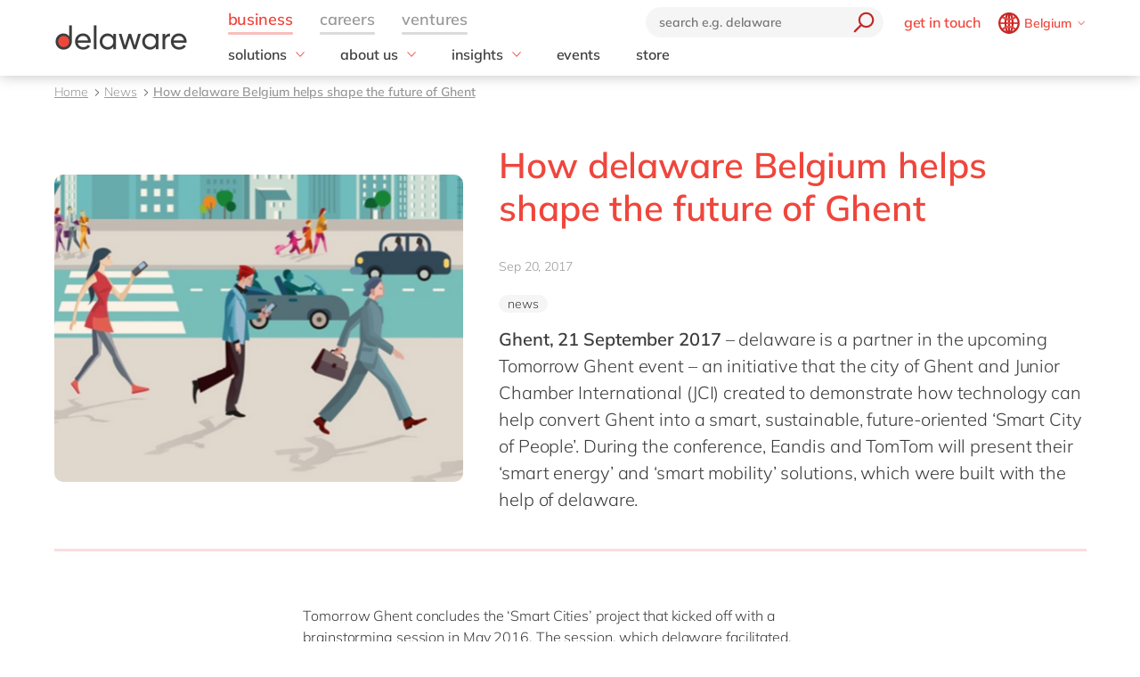

--- FILE ---
content_type: text/html; charset=utf-8
request_url: https://www.delaware.pro/en-be/news/how-delaware-belgium-helps-shape-the-future-of-ghent
body_size: 24423
content:


<!doctype html>
<html lang="en" style="--snb-breakpoint-switch-to-full-lister:0">
<head>
    <meta http-equiv="Content-Type" content="text/html; charset=UTF-8" />
    <meta name="viewport" content="width=device-width, initial-scale=1, maximum-scale=1.0" />
<title>delaware shapes Ghent&#x27;s smart city future - delaware Belgium</title>        <link rel="preload" href="/assets/fonts/Mulish-Bold.woff2" as="font" crossorigin>
        <link rel="preload" href="/assets/fonts/Mulish-Regular.woff2" as="font" crossorigin>
        <link rel="preload" href="/assets/fonts/Mulish-SemiBold.woff2" as="font" crossorigin>

        <link rel="preconnect dns-prefetch" href="https://www.googletagmanager.com">
    <script type="text/javascript">!function(T,l,y){var S=T.location,k="script",D="instrumentationKey",C="ingestionendpoint",I="disableExceptionTracking",E="ai.device.",b="toLowerCase",w="crossOrigin",N="POST",e="appInsightsSDK",t=y.name||"appInsights";(y.name||T[e])&&(T[e]=t);var n=T[t]||function(d){var g=!1,f=!1,m={initialize:!0,queue:[],sv:"5",version:2,config:d};function v(e,t){var n={},a="Browser";return n[E+"id"]=a[b](),n[E+"type"]=a,n["ai.operation.name"]=S&&S.pathname||"_unknown_",n["ai.internal.sdkVersion"]="javascript:snippet_"+(m.sv||m.version),{time:function(){var e=new Date;function t(e){var t=""+e;return 1===t.length&&(t="0"+t),t}return e.getUTCFullYear()+"-"+t(1+e.getUTCMonth())+"-"+t(e.getUTCDate())+"T"+t(e.getUTCHours())+":"+t(e.getUTCMinutes())+":"+t(e.getUTCSeconds())+"."+((e.getUTCMilliseconds()/1e3).toFixed(3)+"").slice(2,5)+"Z"}(),iKey:e,name:"Microsoft.ApplicationInsights."+e.replace(/-/g,"")+"."+t,sampleRate:100,tags:n,data:{baseData:{ver:2}}}}var h=d.url||y.src;if(h){function a(e){var t,n,a,i,r,o,s,c,u,p,l;g=!0,m.queue=[],f||(f=!0,t=h,s=function(){var e={},t=d.connectionString;if(t)for(var n=t.split(";"),a=0;a<n.length;a++){var i=n[a].split("=");2===i.length&&(e[i[0][b]()]=i[1])}if(!e[C]){var r=e.endpointsuffix,o=r?e.location:null;e[C]="https://"+(o?o+".":"")+"dc."+(r||"services.visualstudio.com")}return e}(),c=s[D]||d[D]||"",u=s[C],p=u?u+"/v2/track":d.endpointUrl,(l=[]).push((n="SDK LOAD Failure: Failed to load Application Insights SDK script (See stack for details)",a=t,i=p,(o=(r=v(c,"Exception")).data).baseType="ExceptionData",o.baseData.exceptions=[{typeName:"SDKLoadFailed",message:n.replace(/\./g,"-"),hasFullStack:!1,stack:n+"\nSnippet failed to load ["+a+"] -- Telemetry is disabled\nHelp Link: https://go.microsoft.com/fwlink/?linkid=2128109\nHost: "+(S&&S.pathname||"_unknown_")+"\nEndpoint: "+i,parsedStack:[]}],r)),l.push(function(e,t,n,a){var i=v(c,"Message"),r=i.data;r.baseType="MessageData";var o=r.baseData;return o.message='AI (Internal): 99 message:"'+("SDK LOAD Failure: Failed to load Application Insights SDK script (See stack for details) ("+n+")").replace(/\"/g,"")+'"',o.properties={endpoint:a},i}(0,0,t,p)),function(e,t){if(JSON){var n=T.fetch;if(n&&!y.useXhr)n(t,{method:N,body:JSON.stringify(e),mode:"cors"});else if(XMLHttpRequest){var a=new XMLHttpRequest;a.open(N,t),a.setRequestHeader("Content-type","application/json"),a.send(JSON.stringify(e))}}}(l,p))}function i(e,t){f||setTimeout(function(){!t&&m.core||a()},500)}var e=function(){var n=l.createElement(k);n.src=h;var e=y[w];return!e&&""!==e||"undefined"==n[w]||(n[w]=e),n.onload=i,n.onerror=a,n.onreadystatechange=function(e,t){"loaded"!==n.readyState&&"complete"!==n.readyState||i(0,t)},n}();y.ld<0?l.getElementsByTagName("head")[0].appendChild(e):setTimeout(function(){l.getElementsByTagName(k)[0].parentNode.appendChild(e)},y.ld||0)}try{m.cookie=l.cookie}catch(p){}function t(e){for(;e.length;)!function(t){m[t]=function(){var e=arguments;g||m.queue.push(function(){m[t].apply(m,e)})}}(e.pop())}var n="track",r="TrackPage",o="TrackEvent";t([n+"Event",n+"PageView",n+"Exception",n+"Trace",n+"DependencyData",n+"Metric",n+"PageViewPerformance","start"+r,"stop"+r,"start"+o,"stop"+o,"addTelemetryInitializer","setAuthenticatedUserContext","clearAuthenticatedUserContext","flush"]),m.SeverityLevel={Verbose:0,Information:1,Warning:2,Error:3,Critical:4};var s=(d.extensionConfig||{}).ApplicationInsightsAnalytics||{};if(!0!==d[I]&&!0!==s[I]){var c="onerror";t(["_"+c]);var u=T[c];T[c]=function(e,t,n,a,i){var r=u&&u(e,t,n,a,i);return!0!==r&&m["_"+c]({message:e,url:t,lineNumber:n,columnNumber:a,error:i}),r},d.autoExceptionInstrumented=!0}return m}(y.cfg);function a(){y.onInit&&y.onInit(n)}(T[t]=n).queue&&0===n.queue.length?(n.queue.push(a),n.trackPageView({})):a()}(window,document,{
src: "https://js.monitor.azure.com/scripts/b/ai.2.min.js", // The SDK URL Source
crossOrigin: "anonymous", 
cfg: { // Application Insights Configuration
    instrumentationKey: '03d6f54f-73f2-4aaa-8cdb-4939e66b7fda'
}});</script>
        <script>
            (function (w, d, s, l, i) {
                w[l] = w[l] || []; w[l].push({
                    'gtm.start':
                        new Date().getTime(), event: 'gtm.js'
                }); var f = d.getElementsByTagName(s)[0],
                    j = d.createElement(s), dl = l != 'dataLayer' ? '&l=' + l : ''; j.async = true; j.src =
                        'https://www.googletagmanager.com/gtm.js?id=' + i + dl; f.parentNode.insertBefore(j, f);
            })(window, document, 'script', 'dataLayer', 'GTM-WD45M94');
        </script>
    <link href="/assets/css/delaware.min.css?v=AlXvzeAsoRUadW0gjamUiyZUOzjhiRM4y1X8XBBK91I" rel="stylesheet" type="text/css" />
    <script defer src="/js/dlwpro/dlwpro/basic.js?v=AC-Hd-W53kwLMwR7mlPcvwdNs4gHj71r08QxP2CtC04"></script>
    <script defer src="/bundles/scripts/delaware-l.min.js?v=sLCLcdwMsi3qf0zqLQ1WgKIyHzFaBj7XZTVdh9fWmrY"></script>
    <script defer src="/en-us/resources.js"></script>


    <script defer src="/bundles/scripts/site.min.js?v=nQb68jktYTwkU7T_0sorZppa5nkOIeNWw8mcOfxoRfs"></script>
    <script defer src="/assets/js/delaware-webcomponents.js?v=jIvOrqN8HwtYm8UIIUhIr_rg-YRvXdrFGJYNsXVmvps"></script>

    
    <meta content="delaware partners with Ghent to develop smart city solutions, enhancing sustainability and innovation for a future-oriented urban environment." name="description" />
<meta content="delaware, Ghent, smart city, sustainability, innovation, urban development, digital transformation, Belgium, smart energy, smart mobility" name="keywords" />    
    <meta content="How delaware Belgium helps shape the future of Ghent" property="og:title" />
    <meta content="delaware is a partner in the upcoming Tomorrow Ghent event &#x2013; an initiative that the city of Ghent and Junior Chamber International (JCI) created to demonstrate how technology can help convert Ghent into a smart, sustainable, future-oriented &#x2018;Smart City of People&#x2019;." property="og:description" />
    <meta content="https://www.delaware.pro/en-be/news/how-delaware-belgium-helps-shape-the-future-of-ghe" property="og:url" />
    <meta content="https://www.delaware.pro/getattachment/fcc86c68-0e11-4d8c-bc77-86c7056d676a/JCI-Smart-Cities_720x360.jpg" property="og:image" />
    <link rel='canonical' href='https://www.delaware.pro/en-be/news/how-delaware-belgium-helps-shape-the-future-of-ghe' /><link rel='alternate' hreflang='x-default' href='https://www.delaware.pro/en-be/news/how-delaware-belgium-helps-shape-the-future-of-ghe' /><link rel='alternate' hreflang='en-be' href='https://www.delaware.pro/en-be/news/how-delaware-belgium-helps-shape-the-future-of-ghe' />
    <link rel="apple-touch-icon" sizes="57x57" href="/assets/favicons/apple-icon-57x57.png">
    <link rel="apple-touch-icon" sizes="60x60" href="/assets/favicons/apple-icon-60x60.png">
    <link rel="apple-touch-icon" sizes="72x72" href="/assets/favicons/apple-icon-72x72.png">
    <link rel="apple-touch-icon" sizes="76x76" href="/assets/favicons/apple-icon-76x76.png">
    <link rel="apple-touch-icon" sizes="114x114" href="/assets/favicons/apple-icon-114x114.png">
    <link rel="apple-touch-icon" sizes="120x120" href="/assets/favicons/apple-icon-120x120.png">
    <link rel="apple-touch-icon" sizes="144x144" href="/assets/favicons/apple-icon-144x144.png">
    <link rel="apple-touch-icon" sizes="152x152" href="/assets/favicons/apple-icon-152x152.png">
    <link rel="apple-touch-icon" sizes="180x180" href="/assets/favicons/apple-touch-icon.png">
    <link rel="icon" type="image/png" sizes="192x192" href="/assets/favicons/android-icon-192x192.png">
    <link rel="icon" type="image/png" sizes="32x32" href="/assets/favicons/favicon-32x32.png">
    <link rel="icon" type="image/png" sizes="96x96" href="/assets/favicons/favicon-96x96.png">
    <link rel="icon" type="image/png" sizes="16x16" href="/assets/favicons/favicon-16x16.png">
    <link rel="manifest" href="/assets/favicons/manifest.json">
    <link rel="mask-icon" href="/assets/favicons/safari-pinned-tab.svg" color="#5bbad5">
    <meta name="msapplication-TileColor" content="#da532c">
    <meta name="msapplication-TileImage" content="/assets/favicons/ms-icon-144x144.png">
    <meta name="theme-color" content="#FFFFFF">
    <meta content="kln5-ZTZGSvyES7S4Fgosi_Q_cE0lXpykjWpU8IhnVk" name="google-site-verification" />
    
    <script type="text/javascript" src="/Kentico.Resource/WebAnalytics/Logger.js?Culture=en-US&amp;HttpStatus=200&amp;Value=0" async></script>
    <script type="text/javascript" src="/Kentico.Resource/ABTest/KenticoABTestLogger/en-US/ConversionLogger.js" async></script>
</head>
<body class="t-blogtheme" data-edit="False">
    <div style="overflow: hidden; height:0;" aria-hidden="true">
        <svg class="c-clippath">
            <clipPath id="media-border" clipPathUnits="objectBoundingBox">
                <path d="M0,1 C0,0.737,0.053,0.483,0.147,0.295 C0.241,0.108,0.368,0.002,0.5,0.002 C0.633,0.002,0.76,0.108,0.854,0.295 C0.948,0.483,1,0.737,1,1 L0.925,1 C0.925,0.777,0.881,0.561,0.801,0.401 C0.721,0.242,0.613,0.152,0.5,0.152 C0.388,0.152,0.28,0.242,0.2,0.401 C0.12,0.561,0.075,0.777,0.075,1 L0,1">
                </path>
            </clipPath>
        </svg>
    </div>
    


<!-- Begin _Navigation -->
<div class="c-header-wrapper" data-ktc-search-exclude data-nosnippet="data-nosnippet">
    <header class="c-header js-header" data-component-class="Header" role="banner">
        <div class="c-header__wrapper">
            <nav class="c-nav-primary" aria-label="primary-navigation" role="navigation">


                <div class="c-nav-primary-heading">
                    <div class="c-header-logo">
                        <a class="c-header-logo__link" href="/en-be" aria-label="Delaware">
                                
<picture class="c-media__picture ">
                <source width="150" height="50" srcset="/r-images/delaware-logo/delaware-logo.svg?mode=autocrop&amp;w=150&amp;h=50&amp;attachmenthistoryguid=3a1e5da6-dc5c-4765-9f9e-148513b69803&amp;v=&amp;c=ebe46d380acb8e8757d31b1dea70de49b44801a896435d25c337e5d06cd5dc90" />
                <source width="150" height="50" srcset="/r-images/delaware-logo/delaware-logo.svg?mode=autocrop&amp;w=150&amp;h=50&amp;attachmenthistoryguid=3a1e5da6-dc5c-4765-9f9e-148513b69803&amp;v=&amp;c=ebe46d380acb8e8757d31b1dea70de49b44801a896435d25c337e5d06cd5dc90" />
                <source width="150" height="50" srcset="/r-images/delaware-logo/delaware-logo.svg?mode=autocrop&amp;w=150&amp;h=50&amp;attachmenthistoryguid=3a1e5da6-dc5c-4765-9f9e-148513b69803&amp;v=&amp;c=ebe46d380acb8e8757d31b1dea70de49b44801a896435d25c337e5d06cd5dc90" />
        <img src="/r-images/delaware-logo/delaware-logo.svg?mode=autocrop&amp;w=150&amp;h=50&amp;attachmenthistoryguid=3a1e5da6-dc5c-4765-9f9e-148513b69803&amp;v=&amp;c=ebe46d380acb8e8757d31b1dea70de49b44801a896435d25c337e5d06cd5dc90" alt="" height="50" width="150" class="o-fit" loading="eager" fetchpriority="high" />
</picture>




                        </a>
                    </div>

                    <div class="c-nav-secondary-wrapper">
                        <div class="c-nav-secondary">
                            <form class="c-search-field js-search">
                                <div class="c-search-field__wrapper js-search__field">
                                    <input type="text" id="txtBoxGlobalSearch" placeholder="search e.g. delaware" class="c-search-field__input" onkeypress="searchEnter(event);">
                                    <button type="button" class="c-btn c-btn--icon c-search-field__trigger js-search__trigger" aria-label="search" onclick="redirectToSearch()">
                                        <span class="c-btn__icon">

                                            <svg class="c-svg " width="24" height="24" focusable="false">
                                                <use xlink:href="/assets/svg/svg-symbols.svg#icon-search">
                                                </use>
                                            </svg>

                                        </span>
                                    </button>
                                </div>

                                <button type="button" class="c-btn c-btn--icon c-search-field__close js-search__trigger-close" aria-label="close">
                                    <span class="c-btn__icon">

                                        <svg class="c-svg " width="22" height="22" focusable="false">
                                            <use xlink:href="/assets/svg/svg-symbols.svg#icon-close">
                                            </use>
                                        </svg>

                                    </span>
                                </button>
                            </form>


                            <ul class="c-nav-secondary-list ">

                                    <li class="c-nav-secondary-list__item u-hide-until-large">
                                        <a href="/en-be/get-in-touch" class="c-nav-secondary-list__link">get in touch</a>
                                    </li>
                                <li class="c-nav-secondary-list__item">


                                    <div class="c-lang js-lang is-collapsed">
                                        <button class="c-btn c-lang__trigger js-lang__trigger" type="button" aria-expanded="true" aria-labelledby="lang"
                                                aria-controls="lang">
                                            <svg class="c-svg c-btn__icon c-lang__globe" width="24"
                                                 height="24" role="img" aria-labelledby="icon-globe" focusable="false">
                                                <title id="icon-globe">icon globe</title>
                                                <use xlink:href="/assets/svg/svg-symbols.svg#icon-globe">
                                                </use>
                                            </svg>
                                            <span class="u-hide-until-large c-lang__current-lang">Belgium</span>


                                            <svg class="c-svg c-btn__icon o-collapse__icon c-lang__chevron" width="12"
                                                 height="12" role="img" aria-labelledby="chevron-down" focusable="false">
                                                <title id="chevron-down">icon globe</title>
                                                <use xlink:href="/assets/svg/svg-symbols.svg#chevron-down">
                                                </use>
                                            </svg>

                                        </button>

                                        <ul class="c-lang-list js-lang__panel" id="lang">

                                                

<!-- Begin _NavigationCountryLanguageItem -->
<li class="c-lang-list__item">
    <div class="c-lang-list__country is-active">
        <span class="c-lang-list__country-link-wrapper">
                <a href="https://www.delaware.pro/en-be/news/how-delaware-belgium-helps-shape-the-future-of-ghe" class="c-lang-list__country-link">
                    Belgium
                </a>

        </span>
        <span class="c-lag-list__country-langs">
                <a href="https://www.delaware.pro/en-be/news/how-delaware-belgium-helps-shape-the-future-of-ghe" class="c-lang-list__lang is-active">
                    en
                </a>
                <a href="https://www.delaware.pro/fr-be/news" class="c-lang-list__lang ">
                    fr
                </a>
        </span>
    </div>
</li>


<!-- End _NavigationCountryLanguageItem -->

                                                

<!-- Begin _NavigationCountryLanguageItem -->
<li class="c-lang-list__item">
    <div class="c-lang-list__country ">
        <span class="c-lang-list__country-link-wrapper">
                <a href="https://www.delaware.pro/pt-br" class="c-lang-list__country-link">
                    Brazil
                </a>

        </span>
        <span class="c-lag-list__country-langs">
                <a href="https://www.delaware.pro/pt-br" class="c-lang-list__lang ">
                    pt
                </a>
        </span>
    </div>
</li>


<!-- End _NavigationCountryLanguageItem -->

                                                

<!-- Begin _NavigationCountryLanguageItem -->
<li class="c-lang-list__item">
    <div class="c-lang-list__country ">
        <span class="c-lang-list__country-link-wrapper">
                <a href="https://www.delaware.cn/zh-cn" class="c-lang-list__country-link">
                    China
                </a>

        </span>
        <span class="c-lag-list__country-langs">
                <a href="https://www.delaware.cn/zh-cn" class="c-lang-list__lang ">
                    zh
                </a>
                <a href="https://www.delaware.cn/en-cn" class="c-lang-list__lang ">
                    en
                </a>
        </span>
    </div>
</li>


<!-- End _NavigationCountryLanguageItem -->

                                                

<!-- Begin _NavigationCountryLanguageItem -->
<li class="c-lang-list__item">
    <div class="c-lang-list__country ">
        <span class="c-lang-list__country-link-wrapper">
                <a href="https://www.delaware.pro/fr-fr/news" class="c-lang-list__country-link">
                    France
                </a>

        </span>
        <span class="c-lag-list__country-langs">
                <a href="https://www.delaware.pro/fr-fr/news" class="c-lang-list__lang ">
                    fr
                </a>
        </span>
    </div>
</li>


<!-- End _NavigationCountryLanguageItem -->

                                                

<!-- Begin _NavigationCountryLanguageItem -->
<li class="c-lang-list__item">
    <div class="c-lang-list__country ">
        <span class="c-lang-list__country-link-wrapper">
                <a href="https://www.delaware.pro/de-de/news" class="c-lang-list__country-link">
                    Germany
                </a>

        </span>
        <span class="c-lag-list__country-langs">
                <a href="https://www.delaware.pro/de-de/news" class="c-lang-list__lang ">
                    de
                </a>
                <a href="https://www.delaware.pro/en-de/news" class="c-lang-list__lang ">
                    en
                </a>
        </span>
    </div>
</li>


<!-- End _NavigationCountryLanguageItem -->

                                                

<!-- Begin _NavigationCountryLanguageItem -->
<li class="c-lang-list__item">
    <div class="c-lang-list__country ">
        <span class="c-lang-list__country-link-wrapper">
                <a href="https://www.delaware.pro/hu-hu/news" class="c-lang-list__country-link">
                    Hungary
                </a>

        </span>
        <span class="c-lag-list__country-langs">
                <a href="https://www.delaware.pro/hu-hu/news" class="c-lang-list__lang ">
                    hu
                </a>
                <a href="https://www.delaware.pro/en-hu/news" class="c-lang-list__lang ">
                    en
                </a>
        </span>
    </div>
</li>


<!-- End _NavigationCountryLanguageItem -->

                                                

<!-- Begin _NavigationCountryLanguageItem -->
<li class="c-lang-list__item">
    <div class="c-lang-list__country ">
        <span class="c-lang-list__country-link-wrapper">
                <a href="https://www.delaware.pro/en-in/news" class="c-lang-list__country-link">
                    India
                </a>

        </span>
        <span class="c-lag-list__country-langs">
                <a href="https://www.delaware.pro/en-in/news" class="c-lang-list__lang ">
                    en
                </a>
        </span>
    </div>
</li>


<!-- End _NavigationCountryLanguageItem -->

                                                

<!-- Begin _NavigationCountryLanguageItem -->
<li class="c-lang-list__item">
    <div class="c-lang-list__country ">
        <span class="c-lang-list__country-link-wrapper">
                <a href="https://www.delaware.pro/en-lu/news" class="c-lang-list__country-link">
                    Luxembourg
                </a>

        </span>
        <span class="c-lag-list__country-langs">
                <a href="https://www.delaware.pro/en-lu/news" class="c-lang-list__lang ">
                    en
                </a>
        </span>
    </div>
</li>


<!-- End _NavigationCountryLanguageItem -->

                                                

<!-- Begin _NavigationCountryLanguageItem -->
<li class="c-lang-list__item">
    <div class="c-lang-list__country ">
        <span class="c-lang-list__country-link-wrapper">
                <a href="https://www.delaware.pro/en-my/news" class="c-lang-list__country-link">
                    Malaysia
                </a>

        </span>
        <span class="c-lag-list__country-langs">
                <a href="https://www.delaware.pro/en-my/news" class="c-lang-list__lang ">
                    en
                </a>
        </span>
    </div>
</li>


<!-- End _NavigationCountryLanguageItem -->

                                                

<!-- Begin _NavigationCountryLanguageItem -->
<li class="c-lang-list__item">
    <div class="c-lang-list__country ">
        <span class="c-lang-list__country-link-wrapper">
                <a href="https://www.delaware.pro/en-ma/news" class="c-lang-list__country-link">
                    Morocco
                </a>

        </span>
        <span class="c-lag-list__country-langs">
                <a href="https://www.delaware.pro/en-ma/news" class="c-lang-list__lang ">
                    en
                </a>
                <a href="https://www.delaware.pro/fr-ma/news" class="c-lang-list__lang ">
                    fr
                </a>
        </span>
    </div>
</li>


<!-- End _NavigationCountryLanguageItem -->

                                                

<!-- Begin _NavigationCountryLanguageItem -->
<li class="c-lang-list__item">
    <div class="c-lang-list__country ">
        <span class="c-lang-list__country-link-wrapper">
                <a href="https://www.delaware.pro/nl-nl/news" class="c-lang-list__country-link">
                    Netherlands
                </a>

        </span>
        <span class="c-lag-list__country-langs">
                <a href="https://www.delaware.pro/nl-nl/news" class="c-lang-list__lang ">
                    nl
                </a>
                <a href="https://www.delaware.pro/en-nl/news" class="c-lang-list__lang ">
                    en
                </a>
        </span>
    </div>
</li>


<!-- End _NavigationCountryLanguageItem -->

                                                

<!-- Begin _NavigationCountryLanguageItem -->
<li class="c-lang-list__item">
    <div class="c-lang-list__country ">
        <span class="c-lang-list__country-link-wrapper">
                <a href="https://www.delaware.pro/en-ph/news" class="c-lang-list__country-link">
                    Philippines
                </a>

        </span>
        <span class="c-lag-list__country-langs">
                <a href="https://www.delaware.pro/en-ph/news" class="c-lang-list__lang ">
                    en
                </a>
        </span>
    </div>
</li>


<!-- End _NavigationCountryLanguageItem -->

                                                

<!-- Begin _NavigationCountryLanguageItem -->
<li class="c-lang-list__item">
    <div class="c-lang-list__country ">
        <span class="c-lang-list__country-link-wrapper">
                <a href="https://www.delaware.pro/en-sg/news" class="c-lang-list__country-link">
                    Singapore
                </a>

        </span>
        <span class="c-lag-list__country-langs">
                <a href="https://www.delaware.pro/en-sg/news" class="c-lang-list__lang ">
                    en
                </a>
        </span>
    </div>
</li>


<!-- End _NavigationCountryLanguageItem -->

                                                

<!-- Begin _NavigationCountryLanguageItem -->
<li class="c-lang-list__item">
    <div class="c-lang-list__country ">
        <span class="c-lang-list__country-link-wrapper">
                <a href="https://www.delaware.pro/en-ch/news" class="c-lang-list__country-link">
                    Switzerland
                </a>

        </span>
        <span class="c-lag-list__country-langs">
                <a href="https://www.delaware.pro/en-ch/news" class="c-lang-list__lang ">
                    en
                </a>
        </span>
    </div>
</li>


<!-- End _NavigationCountryLanguageItem -->

                                                

<!-- Begin _NavigationCountryLanguageItem -->
<li class="c-lang-list__item">
    <div class="c-lang-list__country ">
        <span class="c-lang-list__country-link-wrapper">
                <a href="https://www.delaware.co.uk/en-gb/news" class="c-lang-list__country-link">
                    UK &amp; Ireland
                </a>

        </span>
        <span class="c-lag-list__country-langs">
                <a href="https://www.delaware.co.uk/en-gb/news" class="c-lang-list__lang ">
                    en
                </a>
        </span>
    </div>
</li>


<!-- End _NavigationCountryLanguageItem -->

                                                

<!-- Begin _NavigationCountryLanguageItem -->
<li class="c-lang-list__item">
    <div class="c-lang-list__country ">
        <span class="c-lang-list__country-link-wrapper">
                <a href="https://www.delawareconsulting.com/en-us/news" class="c-lang-list__country-link">
                    USA &amp; Canada
                </a>

        </span>
        <span class="c-lag-list__country-langs">
                <a href="https://www.delawareconsulting.com/en-us/news" class="c-lang-list__lang ">
                    en
                </a>
        </span>
    </div>
</li>


<!-- End _NavigationCountryLanguageItem -->



                                        </ul>
                                    </div>



                                </li>
                            </ul>
                        </div>
                    </div>


                    <div class="c-hamburger u-hide-large">
                        <button type="button" class="c-hamburger__trigger c-btn c-btn--icon js-header-menu__trigger " aria-label="Menu">
                            <span class="c-hamburger__line-wrapper">
                                <span class="c-hamburger__line"></span>
                                <span class="c-hamburger__line"></span>
                                <span class="c-hamburger__line"></span>
                            </span>
                        </button>
                    </div>
                </div>


                <div class="c-nav-primary__list-wrapper js-header-menu">
                    <ul class="c-nav-primary__list-top" id="headerNav">
                            <li class="c-nav-primary-item-top o-collapse o-collapse--until@large js-collapse js-nav-primary-item-top is-visible" aria-expanded="true">
                                    <a id="header-title-business" href="/en-be" type="button" class="c-nav-primary-item-top__link o-collapse__trigger js-collapse__trigger js-nav-primary-item-top__trigger" aria-expanded="true" data-desktop="business" aria-controls="header-business" data-parent="#headerNav">
                                        <span class="c-nav-primary-item-top__text">
                                            business
                                        </span>
                                    </a>


                                <ul class="c-nav-primary__list o-collapse__panel js-collapse__panel" aria-hidden="false" id="header-business">

                                            <li class="c-nav-primary-item c-nav-primary-item--has-doormat o-collapse o-collapse--until@large is-collapsed js-collapse js-nav-primary-item-has-doormat" aria-expanded="true">
                                                <div class="c-btn c-nav-primary-item__link o-collapse__trigger js-collapse__trigger"  aria-expanded="false" aria-controls="header-solutions" data-parent="#header-business">
                                                    <svg class="c-svg c-nav-primary-item__back" width="15" height="15" focusable="false">
                                                        <use xlink:href="/assets/svg/svg-symbols.svg#icon-forward">
                                                        </use>
                                                    </svg>

                                                    <span class="c-nav-primary-item__text" id="header-title-solutions">
                                                        solutions
                                                    </span>

                                                    <span class="c-nav-primary-item__icon" id="header-icon-solutions">
                                                        <svg class="c-svg " width="15" height="15" focusable="false">
                                                            <use xlink:href="/assets/svg/svg-symbols.svg#chevron-down">
                                                            </use>
                                                        </svg>
                                                    </span>
                                                </div>

                                                <div class="c-nav-primary__doormat o-collapse__panel js-collapse__panel" aria-hidden="true" id="header-solutions" aria-labelledby="header-title-solutions">
                                                    <div class="c-doormat ">

                                                                <div class="c-doormat__col o-collapse o-collapse--until@large is-collapsed js-collapse" aria-expanded="true">

                                                                    <div class="c-doormat__title h6 o-collapse__trigger js-collapse__trigger" tabindex="-1" role="button" aria-expanded="false" data-parent="#header-solutions">
                                                                        <span class="c-doormat__title-text">
                                                                            <span class="u-hide-large" id="header-doormat-title-fieldofexpertise">field of expertise</span>
                                                                            <span class="u-hide-until-large">field of expertise</span>
                                                                        </span>
                                                                        <svg class="c-svg u-hide-large" width="15" height="15" focusable="false">
                                                                            <use xlink:href="/assets/svg/svg-symbols.svg#icon-plus">
                                                                            </use>
                                                                        </svg>
                                                                    </div>

                                                                        <ul class="c-doormat-list o-collapse__panel js-collapse__panel" aria-hidden="true" id="header-doormat-fieldofexpertise" aria-labelledby="header-doormat-title-fieldofexpertise">

                                                                                <li class="c-doormat-list__item"><a href="/en-be/solutions/customer-experience" class="c-doormat-list__link">Customer experience</a></li>
                                                                                <li class="c-doormat-list__item"><a href="/en-be/solutions/employee-experience" class="c-doormat-list__link">Employee experience</a></li>
                                                                                <li class="c-doormat-list__item"><a href="/en-be/solutions/finance" class="c-doormat-list__link">Finance</a></li>
                                                                                <li class="c-doormat-list__item"><a href="/en-be/solutions/it" class="c-doormat-list__link">IT</a></li>
                                                                                <li class="c-doormat-list__item"><a href="/en-be/solutions/operations" class="c-doormat-list__link">Operations</a></li>
                                                                        </ul>

                                                                </div>
                                                                <div class="c-doormat__col o-collapse o-collapse--until@large is-collapsed js-collapse" aria-expanded="true">

                                                                    <div class="c-doormat__title h6 o-collapse__trigger js-collapse__trigger" tabindex="-1" role="button" aria-expanded="false" data-parent="#header-solutions">
                                                                        <span class="c-doormat__title-text">
                                                                            <span class="u-hide-large" id="header-doormat-title-industry">industry</span>
                                                                            <span class="u-hide-until-large">industry</span>
                                                                        </span>
                                                                        <svg class="c-svg u-hide-large" width="15" height="15" focusable="false">
                                                                            <use xlink:href="/assets/svg/svg-symbols.svg#icon-plus">
                                                                            </use>
                                                                        </svg>
                                                                    </div>

                                                                        <ul class="c-doormat-list o-collapse__panel js-collapse__panel" aria-hidden="true" id="header-doormat-industry" aria-labelledby="header-doormat-title-industry">

                                                                                <li class="c-doormat-list__item"><a href="https://www.delaware.pro/en-be/solutions/aerospace-defense-solutions" class="c-doormat-list__link">Aerospace &amp; defense</a></li>
                                                                                <li class="c-doormat-list__item"><a href="/en-be/solutions/automotive" class="c-doormat-list__link">Automotive</a></li>
                                                                                <li class="c-doormat-list__item"><a href="/en-be/solutions/harnessing-the-chemistry-of-digital-transformation" class="c-doormat-list__link">Chemicals</a></li>
                                                                                <li class="c-doormat-list__item"><a href="/en-be/solutions/discrete-manufacturing" class="c-doormat-list__link">Discrete manufacturing</a></li>
                                                                                <li class="c-doormat-list__item"><a href="/en-be/solutions/education-universities-colleges" class="c-doormat-list__link">Education</a></li>
                                                                                <li class="c-doormat-list__item"><a href="/en-be/solutions/energy" class="c-doormat-list__link">Energy</a></li>
                                                                                <li class="c-doormat-list__item"><a href="/en-be/solutions/engineering-projects" class="c-doormat-list__link">Engineering &amp; projects</a></li>
                                                                                <li class="c-doormat-list__item"><a href="/en-be/solutions/food" class="c-doormat-list__link">Food</a></li>
                                                                                <li class="c-doormat-list__item"><a href="/en-be/solutions/government-and-public-services" class="c-doormat-list__link">Government &amp; public sector</a></li>
                                                                                <li class="c-doormat-list__item"><a href="/en-be/solutions/healthcare" class="c-doormat-list__link">Healthcare</a></li>
                                                                                <li class="c-doormat-list__item"><a href="/en-be/solutions/life-science" class="c-doormat-list__link">Life Science</a></li>
                                                                                <li class="c-doormat-list__item"><a href="/en-be/solutions/mill" class="c-doormat-list__link">Mill</a></li>
                                                                                <li class="c-doormat-list__item"><a href="/en-be/solutions/professional-services" class="c-doormat-list__link">Professional services</a></li>
                                                                                <li class="c-doormat-list__item"><a href="/en-be/solutions/renewable-energy" class="c-doormat-list__link">Renewable energy</a></li>
                                                                                <li class="c-doormat-list__item"><a href="/en-be/solutions/retail-and-consumer-markets" class="c-doormat-list__link">Retail</a></li>
                                                                                <li class="c-doormat-list__item"><a href="/en-be/solutions/utilities" class="c-doormat-list__link">Utilities</a></li>
                                                                                <li class="c-doormat-list__item"><a href="/en-be/solutions/wholesale" class="c-doormat-list__link">Wholesale</a></li>
                                                                        </ul>
                                                                            <a href="/en-be/solutions/all-industries" class="c-btn c-doormat__more">all industries</a>

                                                                </div>
                                                                <div class="c-doormat__col o-collapse o-collapse--until@large is-collapsed js-collapse" aria-expanded="true">

                                                                    <div class="c-doormat__title h6 o-collapse__trigger js-collapse__trigger" tabindex="-1" role="button" aria-expanded="false" data-parent="#header-solutions">
                                                                        <span class="c-doormat__title-text">
                                                                            <span class="u-hide-large" id="header-doormat-title-technology">technology</span>
                                                                            <span class="u-hide-until-large">technology</span>
                                                                        </span>
                                                                        <svg class="c-svg u-hide-large" width="15" height="15" focusable="false">
                                                                            <use xlink:href="/assets/svg/svg-symbols.svg#icon-plus">
                                                                            </use>
                                                                        </svg>
                                                                    </div>

                                                                        <ul class="c-doormat-list o-collapse__panel js-collapse__panel" aria-hidden="true" id="header-doormat-technology" aria-labelledby="header-doormat-title-technology">

                                                                                <li class="c-doormat-list__item"><a href="/en-be/solutions/amazon-web-services-aws" class="c-doormat-list__link">Amazon Web Services (AWS)</a></li>
                                                                                <li class="c-doormat-list__item"><a href="https://www.delaware.pro/en-be/solutions/databricks" class="c-doormat-list__link">Databricks</a></li>
                                                                                <li class="c-doormat-list__item"><a href="/en-be/solutions/hubspot" class="c-doormat-list__link">HubSpot</a></li>
                                                                                <li class="c-doormat-list__item"><a href="/en-be/solutions/microsoft" class="c-doormat-list__link">Microsoft</a></li>
                                                                                <li class="c-doormat-list__item"><a href="/en-be/solutions/microsoft/microsoft-azure" class="c-doormat-list__link">Microsoft Azure</a></li>
                                                                                <li class="c-doormat-list__item"><a href="/en-be/solutions/microsoft/microsoft-copilot" class="c-doormat-list__link">Microsoft Copilot</a></li>
                                                                                <li class="c-doormat-list__item"><a href="/en-be/solutions/microsoft/microsoft-dynamics-365" class="c-doormat-list__link">Microsoft Dynamics 365</a></li>
                                                                                <li class="c-doormat-list__item"><a href="/en-be/solutions/microsoft/microsoft-dynamics-365-business-central" class="c-doormat-list__link">Microsoft Business Central</a></li>
                                                                                <li class="c-doormat-list__item"><a href="/en-be/solutions/opentext" class="c-doormat-list__link">OpenText</a></li>
                                                                                <li class="c-doormat-list__item"><a href="/en-be/solutions/salesforce" class="c-doormat-list__link">Salesforce</a></li>
                                                                                <li class="c-doormat-list__item"><a href="/en-be/solutions/sap" class="c-doormat-list__link">SAP</a></li>
                                                                                <li class="c-doormat-list__item"><a href="/en-be/solutions/sap/sap-cx" class="c-doormat-list__link">SAP CX</a></li>
                                                                                <li class="c-doormat-list__item"><a href="/en-be/solutions/sap/sap-s4hana" class="c-doormat-list__link">SAP S/4HANA</a></li>
                                                                                <li class="c-doormat-list__item"><a href="/en-be/solutions/sap-successfactors" class="c-doormat-list__link">SuccessFactors</a></li>
                                                                        </ul>
                                                                            <a href="/en-be/solutions/our-vendors" class="c-btn c-doormat__more">all technology partners</a>

                                                                </div>
                                                                <div class="c-doormat__col o-collapse o-collapse--until@large is-collapsed js-collapse" aria-expanded="true">

                                                                    <div class="c-doormat__title h6 o-collapse__trigger js-collapse__trigger" tabindex="-1" role="button" aria-expanded="false" data-parent="#header-solutions">
                                                                        <span class="c-doormat__title-text">
                                                                            <span class="u-hide-large" id="header-doormat-title-trending">trending</span>
                                                                            <span class="u-hide-until-large">trending</span>
                                                                        </span>
                                                                        <svg class="c-svg u-hide-large" width="15" height="15" focusable="false">
                                                                            <use xlink:href="/assets/svg/svg-symbols.svg#icon-plus">
                                                                            </use>
                                                                        </svg>
                                                                    </div>

                                                                        <ul class="c-doormat-list o-collapse__panel js-collapse__panel" aria-hidden="true" id="header-doormat-trending" aria-labelledby="header-doormat-title-trending">

                                                                                <li class="c-doormat-list__item"><a href="/en-be/solutions/artificial-intelligence" class="c-doormat-list__link">AI</a></li>
                                                                                <li class="c-doormat-list__item"><a href="/en-be/solutions/change-management" class="c-doormat-list__link">Change Management</a></li>
                                                                                <li class="c-doormat-list__item"><a href="/en-be/solutions/it/cyber-security-protect-your-data" class="c-doormat-list__link">Cybersecurity</a></li>
                                                                                <li class="c-doormat-list__item"><a href="/en-be/solutions/it/data-and-analytics" class="c-doormat-list__link">Data &amp; Analytics</a></li>
                                                                                <li class="c-doormat-list__item"><a href="https://www.delaware.pro/en-be/solutions/employee-experience/employee-experience-solutions/digital-workplace" class="c-doormat-list__link">Digital Workplace</a></li>
                                                                                <li class="c-doormat-list__item"><a href="https://www.delaware.pro/en-be/solutions/finance/compliant-e-invoicing-with-peppol" class="c-doormat-list__link">E-invoicing with Peppol</a></li>
                                                                                <li class="c-doormat-list__item"><a href="/en-be/solutions/eudr-compliance" class="c-doormat-list__link">EUDR compliance</a></li>
                                                                                <li class="c-doormat-list__item"><a href="/en-be/solutions/extended-reality-xr-the-future-of-interaction" class="c-doormat-list__link">Extended Reality (XR)</a></li>
                                                                                <li class="c-doormat-list__item"><a href="/en-be/solutions/generative-ai-genai" class="c-doormat-list__link">Generative AI (GenAI)</a></li>
                                                                                <li class="c-doormat-list__item"><a href="/en-be/solutions/industry-4-0" class="c-doormat-list__link">Industry 4.0</a></li>
                                                                                <li class="c-doormat-list__item"><a href="/en-be/solutions/low-code-rapid-application-development" class="c-doormat-list__link">Low-Code</a></li>
                                                                                <li class="c-doormat-list__item"><a href="/en-be/solutions/sustainability" class="c-doormat-list__link">Sustainability</a></li>
                                                                        </ul>

                                                                </div>
                                                    </div>
                                                </div>

                                            </li>
                                            <li class="c-nav-primary-item c-nav-primary-item--has-doormat o-collapse o-collapse--until@large is-collapsed js-collapse js-nav-primary-item-has-doormat" aria-expanded="true">
                                                <div class="c-btn c-nav-primary-item__link o-collapse__trigger js-collapse__trigger"  aria-expanded="false" aria-controls="header-aboutus" data-parent="#header-business">
                                                    <svg class="c-svg c-nav-primary-item__back" width="15" height="15" focusable="false">
                                                        <use xlink:href="/assets/svg/svg-symbols.svg#icon-forward">
                                                        </use>
                                                    </svg>

                                                    <span class="c-nav-primary-item__text" id="header-title-aboutus">
                                                        about us
                                                    </span>

                                                    <span class="c-nav-primary-item__icon" id="header-icon-aboutus">
                                                        <svg class="c-svg " width="15" height="15" focusable="false">
                                                            <use xlink:href="/assets/svg/svg-symbols.svg#chevron-down">
                                                            </use>
                                                        </svg>
                                                    </span>
                                                </div>

                                                <div class="c-nav-primary__doormat o-collapse__panel js-collapse__panel" aria-hidden="true" id="header-aboutus" aria-labelledby="header-title-aboutus">
                                                    <div class="c-doormat ">

                                                                <div class="c-doormat__col ">
                                                                    <ul class="c-doormat-list " aria-hidden="true">

                                                                            <li class="c-doormat-list__item"><a href="/en-be/about-us" class="c-doormat-list__link">Our company</a></li>
                                                                            <li class="c-doormat-list__item"><a href="/en-be/about-us/delaware-20years" class="c-doormat-list__link">20 years of delaware</a></li>
                                                                            <li class="c-doormat-list__item"><a href="/en-be/about-us/our-brand" class="c-doormat-list__link">Our brand</a></li>
                                                                            <li class="c-doormat-list__item"><a href="/en-be/about-us/corporate-social-responsibility-living-our-values" class="c-doormat-list__link">Corporate Social Responsibility</a></li>
                                                                            <li class="c-doormat-list__item"><a href="/en-be/about-us/delaware-sustainability-report" class="c-doormat-list__link">Our sustainability report</a></li>
                                                                            <li class="c-doormat-list__item"><a href="/en-be/about-us2/del20-innovation" class="c-doormat-list__link">DEL20: ecosystem for innovation</a></li>
                                                                            <li class="c-doormat-list__item"><a href="/en-be/find-an-office" class="c-doormat-list__link">Our Offices</a></li>
                                                                            <li class="c-doormat-list__item"><a href="/en-be/get-in-touch" class="c-doormat-list__link">Contact us</a></li>

                                                                    </ul>
                                                                </div>
                                                    </div>
                                                </div>

                                            </li>
                                            <li class="c-nav-primary-item c-nav-primary-item--has-doormat o-collapse o-collapse--until@large is-collapsed js-collapse js-nav-primary-item-has-doormat" aria-expanded="true">
                                                <div class="c-btn c-nav-primary-item__link o-collapse__trigger js-collapse__trigger"  aria-expanded="false" aria-controls="header-insights" data-parent="#header-business">
                                                    <svg class="c-svg c-nav-primary-item__back" width="15" height="15" focusable="false">
                                                        <use xlink:href="/assets/svg/svg-symbols.svg#icon-forward">
                                                        </use>
                                                    </svg>

                                                    <span class="c-nav-primary-item__text" id="header-title-insights">
                                                        insights
                                                    </span>

                                                    <span class="c-nav-primary-item__icon" id="header-icon-insights">
                                                        <svg class="c-svg " width="15" height="15" focusable="false">
                                                            <use xlink:href="/assets/svg/svg-symbols.svg#chevron-down">
                                                            </use>
                                                        </svg>
                                                    </span>
                                                </div>

                                                <div class="c-nav-primary__doormat o-collapse__panel js-collapse__panel" aria-hidden="true" id="header-insights" aria-labelledby="header-title-insights">
                                                    <div class="c-doormat ">

                                                                <div class="c-doormat__col ">
                                                                    <ul class="c-doormat-list " aria-hidden="true">

                                                                            <li class="c-doormat-list__item"><a href="/en-be/news" class="c-doormat-list__link">News</a></li>
                                                                            <li class="c-doormat-list__item"><a href="/en-be/blogs" class="c-doormat-list__link">Blog</a></li>
                                                                            <li class="c-doormat-list__item"><a href="/en-be/stories" class="c-doormat-list__link">Customer stories</a></li>
                                                                            <li class="c-doormat-list__item"><a href="/en-be/podcast" class="c-doormat-list__link">Podcasts</a></li>
                                                                            <li class="c-doormat-list__item"><a href="/en-be/whitepapers-e-guides-and-leaflets" class="c-doormat-list__link">E-books and whitepapers</a></li>

                                                                    </ul>
                                                                </div>
                                                    </div>
                                                </div>

                                            </li>

                                            <li class="c-nav-primary-item ">
                                                <a class="c-nav-primary-item__link" href="/en-be/events">
                                                    events
                                                </a>
                                            </li>
                                            <li class="c-nav-primary-item ">
                                                <a class="c-nav-primary-item__link" href="https://www.delaware.pro/en-be/store">
                                                    store
                                                </a>
                                            </li>
                                </ul>
                            </li>
                            <li class="c-nav-primary-item-top o-collapse o-collapse--until@large js-collapse js-nav-primary-item-top is-collapsed" aria-expanded="true">
                                    <a id="header-title-careers" href="/en-be/careers" type="button" class="c-nav-primary-item-top__link o-collapse__trigger js-collapse__trigger js-nav-primary-item-top__trigger" aria-expanded="true" data-desktop="careers" aria-controls="header-careers" data-parent="#headerNav">
                                        <span class="c-nav-primary-item-top__text">
                                            careers
                                        </span>
                                    </a>


                                <ul class="c-nav-primary__list o-collapse__panel js-collapse__panel" aria-hidden="false" id="header-careers">

                                            <li class="c-nav-primary-item c-nav-primary-item--has-doormat o-collapse o-collapse--until@large is-collapsed js-collapse js-nav-primary-item-has-doormat" aria-expanded="true">
                                                <div class="c-btn c-nav-primary-item__link o-collapse__trigger js-collapse__trigger"  aria-expanded="false" aria-controls="header-whatwedo" data-parent="#header-careers">
                                                    <svg class="c-svg c-nav-primary-item__back" width="15" height="15" focusable="false">
                                                        <use xlink:href="/assets/svg/svg-symbols.svg#icon-forward">
                                                        </use>
                                                    </svg>

                                                    <span class="c-nav-primary-item__text" id="header-title-whatwedo">
                                                        what we do
                                                    </span>

                                                    <span class="c-nav-primary-item__icon" id="header-icon-whatwedo">
                                                        <svg class="c-svg " width="15" height="15" focusable="false">
                                                            <use xlink:href="/assets/svg/svg-symbols.svg#chevron-down">
                                                            </use>
                                                        </svg>
                                                    </span>
                                                </div>

                                                <div class="c-nav-primary__doormat o-collapse__panel js-collapse__panel" aria-hidden="true" id="header-whatwedo" aria-labelledby="header-title-whatwedo">
                                                    <div class="c-doormat ">

                                                                <div class="c-doormat__col ">
                                                                    <ul class="c-doormat-list " aria-hidden="true">

                                                                            <li class="c-doormat-list__item"><a href="/en-be/careers/fields-of-expertise" class="c-doormat-list__link">Fields of Expertise</a></li>
                                                                            <li class="c-doormat-list__item"><a href="/en-be/careers/consultancy" class="c-doormat-list__link">Consultancy</a></li>
                                                                            <li class="c-doormat-list__item"><a href="/en-be/careers/technology" class="c-doormat-list__link">Technologies</a></li>
                                                                            <li class="c-doormat-list__item"><a href="/en-be/careers/projects" class="c-doormat-list__link">Projects</a></li>

                                                                    </ul>
                                                                </div>
                                                    </div>
                                                </div>

                                            </li>
                                            <li class="c-nav-primary-item c-nav-primary-item--has-doormat o-collapse o-collapse--until@large is-collapsed js-collapse js-nav-primary-item-has-doormat" aria-expanded="true">
                                                <div class="c-btn c-nav-primary-item__link o-collapse__trigger js-collapse__trigger"  aria-expanded="false" aria-controls="header-lifeatdelaware" data-parent="#header-careers">
                                                    <svg class="c-svg c-nav-primary-item__back" width="15" height="15" focusable="false">
                                                        <use xlink:href="/assets/svg/svg-symbols.svg#icon-forward">
                                                        </use>
                                                    </svg>

                                                    <span class="c-nav-primary-item__text" id="header-title-lifeatdelaware">
                                                        life at delaware
                                                    </span>

                                                    <span class="c-nav-primary-item__icon" id="header-icon-lifeatdelaware">
                                                        <svg class="c-svg " width="15" height="15" focusable="false">
                                                            <use xlink:href="/assets/svg/svg-symbols.svg#chevron-down">
                                                            </use>
                                                        </svg>
                                                    </span>
                                                </div>

                                                <div class="c-nav-primary__doormat o-collapse__panel js-collapse__panel" aria-hidden="true" id="header-lifeatdelaware" aria-labelledby="header-title-lifeatdelaware">
                                                    <div class="c-doormat ">

                                                                <div class="c-doormat__col o-collapse o-collapse--until@large is-collapsed js-collapse" aria-expanded="true">

                                                                    <div class="c-doormat__title h6 o-collapse__trigger js-collapse__trigger" tabindex="-1" role="button" aria-expanded="false" data-parent="#header-lifeatdelaware">
                                                                        <span class="c-doormat__title-text">
                                                                            <span class="u-hide-large" id="header-doormat-title-whatweoffer">what we offer</span>
                                                                            <span class="u-hide-until-large">what we offer</span>
                                                                        </span>
                                                                        <svg class="c-svg u-hide-large" width="15" height="15" focusable="false">
                                                                            <use xlink:href="/assets/svg/svg-symbols.svg#icon-plus">
                                                                            </use>
                                                                        </svg>
                                                                    </div>

                                                                        <ul class="c-doormat-list o-collapse__panel js-collapse__panel" aria-hidden="true" id="header-doormat-whatweoffer" aria-labelledby="header-doormat-title-whatweoffer">

                                                                                <li class="c-doormat-list__item"><a href="/en-be/careers/benefits-and-rewards" class="c-doormat-list__link">Benefits</a></li>
                                                                                <li class="c-doormat-list__item"><a href="/en-be/careers/onboarding" class="c-doormat-list__link">Onboarding</a></li>
                                                                                <li class="c-doormat-list__item"><a href="/en-be/careers/learning-development" class="c-doormat-list__link">Learning &amp; Development</a></li>
                                                                        </ul>

                                                                </div>
                                                                <div class="c-doormat__col o-collapse o-collapse--until@large is-collapsed js-collapse" aria-expanded="true">

                                                                    <div class="c-doormat__title h6 o-collapse__trigger js-collapse__trigger" tabindex="-1" role="button" aria-expanded="false" data-parent="#header-lifeatdelaware">
                                                                        <span class="c-doormat__title-text">
                                                                            <span class="u-hide-large" id="header-doormat-title-#peopleofdelaware">#peopleofdelaware</span>
                                                                            <span class="u-hide-until-large">#peopleofdelaware</span>
                                                                        </span>
                                                                        <svg class="c-svg u-hide-large" width="15" height="15" focusable="false">
                                                                            <use xlink:href="/assets/svg/svg-symbols.svg#icon-plus">
                                                                            </use>
                                                                        </svg>
                                                                    </div>

                                                                        <ul class="c-doormat-list o-collapse__panel js-collapse__panel" aria-hidden="true" id="header-doormat-#peopleofdelaware" aria-labelledby="header-doormat-title-#peopleofdelaware">

                                                                                <li class="c-doormat-list__item"><a href="/en-be/careers/company-culture" class="c-doormat-list__link">Culture</a></li>
                                                                                <li class="c-doormat-list__item"><a href="/en-be/careers/corporate-social-responsibility" class="c-doormat-list__link">CSR</a></li>
                                                                                <li class="c-doormat-list__item"><a href="/en-be/careers/diversity-equity-inclusion" class="c-doormat-list__link">Diversity &amp; Inclusion</a></li>
                                                                                <li class="c-doormat-list__item"><a href="/en-be/careers/employee-events" class="c-doormat-list__link">Employee Events</a></li>
                                                                                <li class="c-doormat-list__item"><a href="/en-be/careers/our-locations" class="c-doormat-list__link">Locations</a></li>
                                                                        </ul>

                                                                </div>
                                                    </div>
                                                </div>

                                            </li>
                                            <li class="c-nav-primary-item c-nav-primary-item--has-doormat o-collapse o-collapse--until@large is-collapsed js-collapse js-nav-primary-item-has-doormat" aria-expanded="true">
                                                <div class="c-btn c-nav-primary-item__link o-collapse__trigger js-collapse__trigger"  aria-expanded="false" aria-controls="header-jobs" data-parent="#header-careers">
                                                    <svg class="c-svg c-nav-primary-item__back" width="15" height="15" focusable="false">
                                                        <use xlink:href="/assets/svg/svg-symbols.svg#icon-forward">
                                                        </use>
                                                    </svg>

                                                    <span class="c-nav-primary-item__text" id="header-title-jobs">
                                                        jobs
                                                    </span>

                                                    <span class="c-nav-primary-item__icon" id="header-icon-jobs">
                                                        <svg class="c-svg " width="15" height="15" focusable="false">
                                                            <use xlink:href="/assets/svg/svg-symbols.svg#chevron-down">
                                                            </use>
                                                        </svg>
                                                    </span>
                                                </div>

                                                <div class="c-nav-primary__doormat o-collapse__panel js-collapse__panel" aria-hidden="true" id="header-jobs" aria-labelledby="header-title-jobs">
                                                    <div class="c-doormat ">

                                                                <div class="c-doormat__col ">
                                                                    <ul class="c-doormat-list " aria-hidden="true">

                                                                            <li class="c-doormat-list__item"><a href="/en-be/careers/jobs" class="c-doormat-list__link">All jobs</a></li>
                                                                            <li class="c-doormat-list__item"><a href="/en-be/careers/junior" class="c-doormat-list__link">Junior program</a></li>
                                                                            <li class="c-doormat-list__item"><a href="/en-be/careers/internships" class="c-doormat-list__link">Student internships</a></li>
                                                                            <li class="c-doormat-list__item"><a href="/en-be/careers/freelance" class="c-doormat-list__link">Freelance community</a></li>

                                                                    </ul>
                                                                </div>
                                                    </div>
                                                </div>

                                            </li>

                                            <li class="c-nav-primary-item ">
                                                <a class="c-nav-primary-item__link" href="/en-be/careers/recruitment">
                                                    recruitment process
                                                </a>
                                            </li>
                                            <li class="c-nav-primary-item ">
                                                <a class="c-nav-primary-item__link" href="/en-be/careers/blog">
                                                    stories
                                                </a>
                                            </li>
                                            <li class="c-nav-primary-item ">
                                                <a class="c-nav-primary-item__link" href="https://www.delaware.pro/en-be/careers/events-20252026">
                                                    events
                                                </a>
                                            </li>
                                </ul>
                            </li>
                            <li class="c-nav-primary-item-top o-collapse o-collapse--until@large js-collapse js-nav-primary-item-top is-collapsed" aria-expanded="true">
                                    <a id="header-title-ventures" href="/en-be/ventures" type="button" class="c-nav-primary-item-top__link o-collapse__trigger js-collapse__trigger js-nav-primary-item-top__trigger" aria-expanded="true" data-desktop="ventures" aria-controls="header-ventures" data-parent="#headerNav">
                                        <span class="c-nav-primary-item-top__text">
                                            ventures
                                        </span>
                                    </a>


                                <ul class="c-nav-primary__list o-collapse__panel js-collapse__panel" aria-hidden="false" id="header-ventures">


                                            <li class="c-nav-primary-item ">
                                                <a class="c-nav-primary-item__link" href="/en-be/ventures">
                                                    about ventures by delaware
                                                </a>
                                            </li>
                                            <li class="c-nav-primary-item ">
                                                <a class="c-nav-primary-item__link" href="/en-be/ventures/how-to-apply">
                                                    how &amp; who can apply
                                                </a>
                                            </li>
                                            <li class="c-nav-primary-item ">
                                                <a class="c-nav-primary-item__link" href="/en-be/ventures/stories">
                                                    success stories
                                                </a>
                                            </li>
                                            <li class="c-nav-primary-item ">
                                                <a class="c-nav-primary-item__link" href="/en-be/ventures/apply">
                                                    apply now
                                                </a>
                                            </li>
                                </ul>
                            </li>
                            <li class="c-nav-primary-item-top is-collapsed u-hide-large">
                                <a href="/en-be/get-in-touch" class="c-nav-primary-item-top__link">get in touch</a>
                            </li>
                    </ul>
                </div>
            </nav>
        </div>
    </header>
</div>

<script type="text/javascript">

    function searchEnter(event) {
        if (event.keyCode === 13 || event.key === 'Enter') {
            // Cancel the default action, if needed
            event.preventDefault();
            // Trigger the button element with a click
            redirectToSearch();
        }
    }

    function redirectToSearch() {
        event.preventDefault();
        var searchBox = document.getElementById("txtBoxGlobalSearch");
        if (searchBox) {
            if (searchBox.value != "") {
                var cultureCode = getCurrentUrlCulture();
                window.location.href = "/" + cultureCode + "/global-search?query=" + searchBox.value;
            }
        }
    }
    function getCurrentUrlCulture() {
        var path = window.location.pathname;
        var regex = new RegExp("(\/\/|\/)([a-zA-Z]{2}-[a-zA-Z]{2})");
        var match = regex.exec(path);
        if (match) {
            if (match.length > 0) {
                return match[0].replace("/", "")
            }
        }
        return "en-be";
    }

    function setActiveLanguage() {
        var currentCulture = getCurrentUrlCulture();
        var navElement = document.getElementById(currentCulture.toLowerCase());
        if (!navElement) {
            currentCulture = getCurrentUrlCulture();
            navElement = document.getElementById(currentCulture.toLowerCase());
        }
        if (navElement)
            navElement.className += " is-active";
    }
    setActiveLanguage();
</script>

<!-- End _Navigation -->


    <main role="main">
            
<!-- Begin _RightNavigation '-->

<!-- End _RightNavigation '-->

        

    <!--Begin Structured data News-->
    <script type="application/ld+json">
        {"@context":"https://schema.org","@type":"Article","description":"delaware is a partner in the upcoming Tomorrow Ghent event – an initiative that the city of Ghent and Junior Chamber International (JCI) created to demonstrate how technology can help convert Ghent into a smart, sustainable, future-oriented ‘Smart City of People’.","image":{"@type":"ImageObject","url":"https://www.delaware.pro/getattachment/fcc86c68-0e11-4d8c-bc77-86c7056d676a/JCI-Smart-Cities_720x360.jpg"},"mainEntityOfPage":{"@type":"WebPage","@id":"https://www.delaware.pro/en-be/news/how-delaware-belgium-helps-shape-the-future-of-ghe"},"author":{"@type":"Organization","name":"delaware","url":"http://www.delaware.pro"},"dateModified":"2024-12-04","datePublished":"2021-07-31","headline":"How delaware Belgium helps shape the future of Ghent","publisher":{"@type":"Organization","name":"delaware","url":"http://www.delaware.pro","logo":{"@type":"ImageObject","url":"https://www.delaware.pro/assets/favicons/ms-icon-310x310.png"}}}
    </script>
    <!--End Structured data News-->
<div>
    <div class="u-margin-top-small t-width--tiny" id="main-content">
        


<!-- Begin _Breadcrumb -->
    <script type="application/ld+json">
        {"@context":"https://schema.org","@type":"BreadcrumbList","itemListElement":[{"@type":"ListItem","item":{"@type":"ItemList","@id":"https://www.delaware.pro/en-be","name":"Home"},"position":1},{"@type":"ListItem","item":{"@type":"ItemList","@id":"https://www.delaware.pro/en-be/news","name":"News"},"position":2},{"@type":"ListItem","item":{"@type":"ItemList","@id":"https://www.delaware.pro/en-xx/news-db212e9f4527eee014ff5353e1177fea/how-delaware-belgium-helps-shape-the-future-of-ghe","name":"How delaware Belgium helps shape the future of Ghent"},"position":3}]}
    </script>

    <section data-ktc-search-exclude>
        <div class="container">
            <nav aria-label="Breadcrumb" class="c-breadcrumb">
                <ul class="c-breadcrumb__list">
                        <li class="c-breadcrumb-item">
                                <a href="/en-be" class="c-breadcrumb-item__link">

        <span class="c-breadcrumb-item__text">
            Home
        </span>
                                </a>

                            <span class="c-breadcrumb-item__icon">
                                <svg class="c-svg " width="8" height="8" aria-hidden="true" focusable="false">
                                    <title>divider</title>
                                    <use xlink:href="/assets/svg/svg-symbols.svg#chevron-down">
                                    </use>
                                </svg>
                            </span>
                        </li>
                        <li class="c-breadcrumb-item">
                                <a href="/en-be/news" class="c-breadcrumb-item__link">

        <span class="c-breadcrumb-item__text">
            News
        </span>
                                </a>

                            <span class="c-breadcrumb-item__icon">
                                <svg class="c-svg " width="8" height="8" aria-hidden="true" focusable="false">
                                    <title>divider</title>
                                    <use xlink:href="/assets/svg/svg-symbols.svg#chevron-down">
                                    </use>
                                </svg>
                            </span>
                        </li>
                        <li class="c-breadcrumb-item">
                                <a href="/en-xx/news-db212e9f4527eee014ff5353e1177fea/how-delaware-belgium-helps-shape-the-future-of-ghe" class="c-breadcrumb-item__link">

        <span class="c-breadcrumb-item__text">
            How delaware Belgium helps shape the future of Ghent
        </span>
                                </a>

                            <span class="c-breadcrumb-item__icon">
                                <svg class="c-svg " width="8" height="8" aria-hidden="true" focusable="false">
                                    <title>divider</title>
                                    <use xlink:href="/assets/svg/svg-symbols.svg#chevron-down">
                                    </use>
                                </svg>
                            </span>
                        </li>
                </ul>
            </nav>
        </div>
    </section>

<!-- End _Breadcrumb -->


        

<!-- Begin _PageTagsTracking -->
    <div style="display:none;" data-component-class="PageTagsTracker" data-tags="news" data-page-type="Dlw.News"></div>
<!-- End _PageTagsTracking -->

        <section class="c-component">
            <div class="container">
                


<!-- Begin _DetailIntro -->
<section>
    <article class="c-media-richtext c-media-richtext--top c-media-richtext--center">
        <div class="row">
            <div class="col-12  col-md-5">
                <figure class="c-media  has-image">
                    <div class="c-media__wrapper o-ratio o-ratio--4:3">
                        <div class="o-ratio__content c-media__wrapper-content">
                        

    <picture class="c-media__picture">
                <source media="(min-width:1024px)" width="460" height="345" srcset="/r-images/JCI-Smart-Cities_720x360-(1)/JCI-Smart-Cities_720x360-(1).png?mode=autocrop&amp;w=460&amp;h=345&amp;attachmenthistoryguid=f86c1d8e-e1f5-4e3d-ae91-1af91d5c5ded&amp;v=&amp;c=5070326ad67c188ed2f55f1b15297fc32a4ff938768a26810a0f304c5184ab9c" />
                <source media="(min-width:768px)" width="540" height="405" srcset="/r-images/JCI-Smart-Cities_720x360-(1)/JCI-Smart-Cities_720x360-(1).png?mode=autocrop&amp;w=540&amp;h=405&amp;attachmenthistoryguid=f86c1d8e-e1f5-4e3d-ae91-1af91d5c5ded&amp;v=&amp;c=963e531bc365849175761c4d885cde46ed0c1c9b6e46aa1d4774bde86a8c7212" />
                <source media="(min-width:425px)" width="540" height="405" srcset="/r-images/JCI-Smart-Cities_720x360-(1)/JCI-Smart-Cities_720x360-(1).png?mode=autocrop&amp;w=540&amp;h=405&amp;attachmenthistoryguid=f86c1d8e-e1f5-4e3d-ae91-1af91d5c5ded&amp;v=&amp;c=963e531bc365849175761c4d885cde46ed0c1c9b6e46aa1d4774bde86a8c7212" />
                <source media="(min-width:375px)" width="385" height="289" srcset="/r-images/JCI-Smart-Cities_720x360-(1)/JCI-Smart-Cities_720x360-(1).png?mode=autocrop&amp;w=385&amp;h=289&amp;attachmenthistoryguid=f86c1d8e-e1f5-4e3d-ae91-1af91d5c5ded&amp;v=&amp;c=879315d756344f77d20aaa7c818ca63d4607054ff1c95e5dff225c7d60e45ae7" />
                <source media="(min-width:320px)" width="335" height="252" srcset="/r-images/JCI-Smart-Cities_720x360-(1)/JCI-Smart-Cities_720x360-(1).png?mode=autocrop&amp;w=335&amp;h=252&amp;attachmenthistoryguid=f86c1d8e-e1f5-4e3d-ae91-1af91d5c5ded&amp;v=&amp;c=41a70a717b690621fb16df4a62b62e5bed39d678498db262d5036ba60d0802af" />
        <img src="/r-images/JCI-Smart-Cities_720x360-(1)/JCI-Smart-Cities_720x360-(1).png?mode=autocrop&amp;w=320&amp;h=240&amp;attachmenthistoryguid=f86c1d8e-e1f5-4e3d-ae91-1af91d5c5ded&amp;v=&amp;c=af779d1e4bc38d904239353659a4eae508c5a65d93d2c619c8024d7e7c422e2e" alt=""
                height="240"
                width="320"
                class="c-media__img o-fit"
                loading="eager"
                fetchpriority="high"
        />
    </picture>



                        </div>
                    </div>
                </figure>
            </div>
            <div class="col-12  col-md-7">
                <div>
                        <h1 class="h2">
                            How delaware Belgium helps shape the future of Ghent
                        </h1>
                        <div class="c-date">
                            Sep 20, 2017
                        </div>
                        <ul class="o-list c-tag-wrapper">

                                    <li class="c-tag">news</li>

                        </ul>
                    






<!-- Begin _ShareThisWidget -->
<!-- End _ShareThisWidget -->

    



                        <div class="c-rich-text u-txt-huge">
                            <p>
                                <strong>Ghent, 21 September 2017</strong> &ndash; delaware is a partner in the upcoming Tomorrow Ghent event &ndash; an initiative that the city of Ghent and Junior Chamber International (JCI) created to demonstrate how technology can help convert Ghent into a smart, sustainable, future-oriented &lsquo;Smart City of People&rsquo;. During the conference, Eandis and TomTom will present their &lsquo;smart energy&rsquo; and &lsquo;smart mobility&rsquo; solutions, which were built with the help of delaware.
                            </p>
                        </div>

                </div>

            </div>
        </div>
    </article>
</section>
<!-- End _DetailIntro -->
            </div>
        </section>

        <section class="c-component c-component--no-padding-bottom">
            





<!-- Begin _AuthorWidget -->

<!-- End _AuthorWidget -->

    



        </section>

        








<!-- Begin _TextBlockWidget -->






    <section class="c-component">
                <div class="container container--adaptable  c-rich-text__container c-rich-text__container--simple">
                    

    
    
            <div class="row">
                    <div class="col-12 col-md-10">
                        


<div class="c-rich-text">
        






        


Tomorrow Ghent concludes the ‘Smart Cities’ project that kicked off with a brainstorming session in May 2016. The session, which delaware facilitated, brought together 300 people – citizens, academics, companies and authorities – to examine the challenges that cities like Ghent are currently struggling with. It resulted in a list of innovative ideas revolving around the seven pillars of a smart city. Several participants went home with tasks: over the last 18 months, they have been working on products and/or services that can help prepare Ghent for a smart future.
</div>

<!-- End _RichTextWithContent '-->
</partial>
                    </div>
                </div>




                </div>
    </section>



<!-- End _TextBlockWidget '-->

    








<!-- Begin _TextBlockWidget -->






    <section class="c-component">
                <div class="container container--adaptable  c-rich-text__container c-rich-text__container--simple">
                    

    
    
            <div class="row">
                    <div class="col-12 col-md-10">
                        


<div class="c-rich-text">
        


<h2>        


‘Smart energy’ and ‘smart mobility’
</h2>



        


Energy provider Eandis, for example, elaborated upon a ‘smart energy’ project, with the help of delaware and Fifthplay. The objective: to investigate ways to demonstrate the benefits of aligning energy consumption and production. Eandis used gamification to achieve its aim: staff from the city of Ghent and employees from Eandis competed against each other in a challenge to use as much energy as possible right at the moment when solar panels and wind turbines were producing it.&nbsp;<br>
<br>
TomTom, for its part, initiated a project on mobility. While existing navigation systems calculate travel time from A to B based on the driving time only, the TomTom solution includes the time needed for parking, too.
</div>

<!-- End _RichTextWithContent '-->
</partial>
                    </div>
                </div>




                </div>
    </section>



<!-- End _TextBlockWidget '-->

    








<!-- Begin _TextBlockWidget -->






    <section class="c-component">
                <div class="container container--adaptable  c-rich-text__container c-rich-text__container--simple">
                    

    
    
            <div class="row">
                    <div class="col-12 col-md-10">
                        


<div class="c-rich-text">
        


<h2>        


Illustrating the added value of smart cities
</h2>



        


These cases – and many others – will be presented and discussed during Tomorrow Ghent, Smart City of People, which takes place from 22 to 24 September. On Friday (11:00 – 16:00), the citizens of Ghent are welcome to explore the city of the future during the first – free – ‘Smart City of People expo’. From Friday to Sunday evening, all the stakeholders will open a dialogue during the JCI National Convention – two days of workshops, trainings, round table discussions, presentations and more.&nbsp;<br>
<br>
<em>“Today’s cities are facing a series of social, economic and ecological challenges. We believe that innovation and technology can help us address the challenges and accelerate the development of solutions. The Smart City initiative helps us illustrate the added value of smart cities. Last year’s brainstorming session and Tomorrow Ghent are great ways to foster dialogue and inspire people. Ghent is a great starting point for this experience. Its positioning as Smart City of People is unique in the world. We believe that smart cities cannot exist without smart citizens, as they are the ones that instill change,”</em>&nbsp;says&nbsp;<strong>Peter Anckaert</strong>, chairman of the JCI Gent Artevelde advisory board.
</div>

<!-- End _RichTextWithContent '-->
</partial>
                    </div>
                </div>




                </div>
    </section>



<!-- End _TextBlockWidget '-->

    








<!-- Begin _TextBlockWidget -->






    <section class="c-component">
                <div class="container container--adaptable  c-rich-text__container c-rich-text__container--simple">
                    

    
    
            <div class="row">
                    <div class="col-12 col-md-10">
                        


<div class="c-rich-text">
        


<h2>        


Building a smart Ghent
</h2>



        


<em>“delaware develops long-term solutions that help its customers work better, smarter and in more sustainable ways. We are a socially responsible company that truly cares about the environment in which we work,”</em>&nbsp;says&nbsp;<strong>Peter Oyserman</strong>, partner at delaware.&nbsp;<em>“Our most recent and biggest office is located in Ghent. We love the city and feel welcome here. It is therefore gratifying to build on our experience and expertise to help shape the future of Ghent.”&nbsp;</em>
</div>

<!-- End _RichTextWithContent '-->
</partial>
                    </div>
                </div>




                </div>
    </section>



<!-- End _TextBlockWidget '-->

    




        <section role="contentinfo">
            <div class="container">
                




<!-- Begin _SocialLinks -->

<div class="c-social" role="contentinfo">
    <div class="c-social__icons">

            <a href="https://www.linkedin.com/company/delawarebelux" aria-label="LinkedIn" target="_blank">
                    <img class="c-svg" alt="LinkedIn" src="/getattachment/c965e815-6c63-4af3-bab4-7b4a7a8da955/icon-linkedin-gray.svg" width="47" height="47">
            </a>
            <a href="https://www.facebook.com/delawareBeLux" aria-label="Facebook" target="_blank">
                    <img class="c-svg" alt="Facebook" src="/getattachment/839801a1-3c55-44ab-855f-cbde321e372b/icon-facebook-gray.svg" width="47" height="47">
            </a>
            <a href="https://www.instagram.com/delawarebelux/" aria-label="Instagram" target="_blank">
                    <img class="c-svg" alt="Instagram" src="/getattachment/341f9076-eb91-470c-8f52-37e52b67a71f/icon-instagram-gray.svg" width="47" height="47">
            </a>
            <a href="https://twitter.com/delawareBeLux" aria-label="Twitter" target="_blank">
                    <img class="c-svg" alt="Twitter" src="/getattachment/9961d056-3127-4139-9617-c757fee5fe1b/icon-twitter-gray.svg" width="47" height="47">
            </a>
            <a href="https://www.youtube.com/user/DelawareConsulting" aria-label="YouTube" target="_blank">
                    <img class="c-svg" alt="YouTube" src="/getattachment/a2e44d1a-5f03-4049-a6ce-b8c5dccb7eaf/icon-youtube-gray.svg" width="47" height="47">
            </a>
    </div>
</div>
<!-- End _SocialLinks -->

    


            </div>
        </section>

    </div>
</div>

    </main>

    



<!-- Begin _RGPDBanner -->
    <!-- Cookie Banner -->
    <div id="root-cookies" class="js-cookie" style="display:none;" data-component-class="RGPDBanner"
            data-ktc-search-exclude data-cookies="[{&quot;Title&quot;:&quot;essential&quot;,&quot;Description&quot;:&quot;These cookies are needed for purely technical reasons to allow visits to the delaware website. Because of their technical necessity, only an information obligation applies and these cookies are installed as soon as you visit the website.&quot;,&quot;Purpose&quot;:&quot;&quot;,&quot;IsRequired&quot;:true,&quot;CookieKey&quot;:&quot;essential&quot;,&quot;CookieLevel&quot;:-9000},{&quot;Title&quot;:&quot;analytical&quot;,&quot;Description&quot;:&quot;We use analytical cookies to collect information about the use that visitors make of our website (pages visited, average duration of visit etc.) in order to improve the content of our websites and apps, better adapt them to the requirements of visitors and increase the user-friendliness of our website. For example, one such cookie helps us count the number of unique visitors. For analyses of the use of our websites/apps, we also use HubSpot, Google Analytics, Hotjar, Microsoft Application Insights and Albacross and Kentcio, which also use cookies for this purpose.&lt;br /&gt;\r\nThese cookies can be either anonymous or non-anonymous. The use of non-anonymous cookies for analysis purposes is subject to prior consent.&amp;nbsp;&quot;,&quot;Purpose&quot;:&quot;&quot;,&quot;IsRequired&quot;:false,&quot;CookieKey&quot;:&quot;optional&quot;,&quot;CookieLevel&quot;:0},{&quot;Title&quot;:&quot;functional&quot;,&quot;Description&quot;:&quot;Functional cookies are the cookies that make the functioning of our website easier and more pleasant for you as a visitor and ensure that you get a more personalised browsing experience. These are, for example, the cookies that remember your language preference. You may reject these cookies, but choosing to do so may affect your user experience on the delaware website.&quot;,&quot;Purpose&quot;:&quot;&quot;,&quot;IsRequired&quot;:false,&quot;CookieKey&quot;:&quot;functional&quot;,&quot;CookieLevel&quot;:0},{&quot;Title&quot;:&quot;marketing&quot;,&quot;Description&quot;:&quot;Marketing cookies collect information about your browsing behaviour in order to provide you with advertising or content of interest to you.&amp;nbsp;&quot;,&quot;Purpose&quot;:&quot;&quot;,&quot;IsRequired&quot;:false,&quot;CookieKey&quot;:&quot;marketing&quot;,&quot;CookieLevel&quot;:-9000}]"
            data-prefix="DlwPro-DlwProWeb" 
            data-default="0" 
            data-show="True" 
            data-nosnippet="data-nosnippet">
            <div data-backdroptrigger="false" class="o-modal-wrapper is-active js-modal" id="cookie" tabindex="-1" 
                role="dialog" aria-labelledby="" aria-hidden="true">
                <div class="o-modal c-modal o-modal--medium" role="document" tabindex="0">
                    <div class="o-modal__body">
                        <!-- Initial view -->
                        <section class="c-cookie is-active js-cookie__intro" aria-hidden="false">
                            <div class="c-cookie__body" data-nosnippet>
                                <span class="h3">Our site uses cookies</span>
                                <div class="c-richtext u-margin-bottom-large" data-nosnippet>
                                    <h3><span style="color: var(--set-brand__color-text, rgba(var(--brand__color--text), 1)); font-family: var(--brand__typography--p-default-font-family),Arial,sans-serif; font-size: 1rem; font-weight: var(--brand__typography--p-default-font-weight); letter-spacing: var(--brand__typography-p--letter-spacing);">We use cookies to personalize content and ads, to provide social media features and to analyse our traffic. We also share information about your use of our site with our social media, advertising and analytics partners</span></h3>

                                </div>
                                <footer class="c-cookie__footer" data-nosnippet>
                                    <button type="submit" class="c-btn c-btn--primary js-accept js-accept-all">
                                        accept all cookies
                                    </button>
                                    <button type="button" class="c-btn c-btn--secondary c-cookie__cta js-cookie__trigger-settings" data-target="cookieSettings">
                                        manage cookies
                                    </button>
                                    <button type="submit" class="c-btn c-btn--secondary js-deny js-deny-all">
                                        only necessary
                                    </button>
                                </footer>
                            </div>
                        </section>
                        <!-- Manage cookies view -->
                        <section class="c-cookie  js-cookie__settings" aria-hidden="true" data-nosnippet>
                            <div role="presentation" class="c-cookie__body" data-nosnippet>
                                <span class="h3">Our site uses cookies</span>
                                <div class="c-rich-text" data-nosnippet>
                                    What is a cookie ? What cookies do we use and why? Read all about them in our <a href="/en-be/cookie-policy">cookie policy.</a>
                                </div>
                                <ul class="o-list c-accordion" id="accordion">
                                        <li class="c-cookie__setting">
                                            <div class="c-cookie__switch-wrapper">
                                                    <div class="c-switch__txt">
                                                        always active
                                                    </div>
                                            </div>
                                            <div class="o-collapse c-accordion__item js-collapse is-collapsed" data-component-class="Collapse">
                                                <button class="c-btn o-collapse__trigger c-accordion__trigger js-collapse__trigger" type="button" aria-expanded="false" aria-labelledby="essential-description" aria-controls="essential-description" data-parent="#accordion">
                                                    <span class="o-flex o-flex--wrap o-flex--align-items-center">
                                                        <span class="h3">essential</span>
                                                            <small>required</small>
                                                    </span>
                                                    <svg class="c-svg o-collapse__icon" width="19" height="19" focusable="false">
                                                        <use xlink:href="/assets/svg/svg-symbols.svg#icon-plus">
                                                        </use>
                                                    </svg>
                                                </button>
                                                <div class="o-collapse__panel c-accordion__panel js-collapse__panel" id="essential-description">
                                                    <div class="c-rich-text u-padding-bottom">
                                                        These cookies are needed for purely technical reasons to allow visits to the delaware website. Because of their technical necessity, only an information obligation applies and these cookies are installed as soon as you visit the website.
                                                    </div>
                                                </div>
                                            </div>
                                        </li>
                                        <li class="c-cookie__setting">
                                            <div class="c-cookie__switch-wrapper">
                                                    <div class="c-switch js-switch" aria-checked="true" data-component-class="Switch" tabindex="0">
                                                        <input type="checkbox"
                                                            id="optional" data-cookie-checkbox="optional" 
                                                            data-cookie-level="0"
                                                            class="u-sr c-switch__input js-switch__input" value="0">
                                                        <label for="optional" class="c-switch__label">
                                                            <div class="c-switch__toggle">
                                                                <div class="c-switch__dot"></div>
                                                            </div>
                                                            <span class="c-switch__txt js-switch__label" data-label="active">
                                                                disabled
                                                            </span>
                                                        </label>
                                                    </div>
                                            </div>
                                            <div class="o-collapse c-accordion__item js-collapse is-collapsed" data-component-class="Collapse">
                                                <button class="c-btn o-collapse__trigger c-accordion__trigger js-collapse__trigger" type="button" aria-expanded="false" aria-labelledby="optional-description" aria-controls="optional-description" data-parent="#accordion">
                                                    <span class="o-flex o-flex--wrap o-flex--align-items-center">
                                                        <span class="h3">analytical</span>
                                                            <small> optional</small>
                                                    </span>
                                                    <svg class="c-svg o-collapse__icon" width="19" height="19" focusable="false">
                                                        <use xlink:href="/assets/svg/svg-symbols.svg#icon-plus">
                                                        </use>
                                                    </svg>
                                                </button>
                                                <div class="o-collapse__panel c-accordion__panel js-collapse__panel" id="optional-description">
                                                    <div class="c-rich-text u-padding-bottom">
                                                        We use analytical cookies to collect information about the use that visitors make of our website (pages visited, average duration of visit etc.) in order to improve the content of our websites and apps, better adapt them to the requirements of visitors and increase the user-friendliness of our website. For example, one such cookie helps us count the number of unique visitors. For analyses of the use of our websites/apps, we also use HubSpot, Google Analytics, Hotjar, Microsoft Application Insights and Albacross and Kentcio, which also use cookies for this purpose.<br />
These cookies can be either anonymous or non-anonymous. The use of non-anonymous cookies for analysis purposes is subject to prior consent.&nbsp;
                                                    </div>
                                                </div>
                                            </div>
                                        </li>
                                        <li class="c-cookie__setting">
                                            <div class="c-cookie__switch-wrapper">
                                                    <div class="c-switch js-switch" aria-checked="true" data-component-class="Switch" tabindex="0">
                                                        <input type="checkbox"
                                                            id="functional" data-cookie-checkbox="functional" 
                                                            data-cookie-level="0"
                                                            class="u-sr c-switch__input js-switch__input" value="0">
                                                        <label for="functional" class="c-switch__label">
                                                            <div class="c-switch__toggle">
                                                                <div class="c-switch__dot"></div>
                                                            </div>
                                                            <span class="c-switch__txt js-switch__label" data-label="active">
                                                                disabled
                                                            </span>
                                                        </label>
                                                    </div>
                                            </div>
                                            <div class="o-collapse c-accordion__item js-collapse is-collapsed" data-component-class="Collapse">
                                                <button class="c-btn o-collapse__trigger c-accordion__trigger js-collapse__trigger" type="button" aria-expanded="false" aria-labelledby="functional-description" aria-controls="functional-description" data-parent="#accordion">
                                                    <span class="o-flex o-flex--wrap o-flex--align-items-center">
                                                        <span class="h3">functional</span>
                                                            <small> optional</small>
                                                    </span>
                                                    <svg class="c-svg o-collapse__icon" width="19" height="19" focusable="false">
                                                        <use xlink:href="/assets/svg/svg-symbols.svg#icon-plus">
                                                        </use>
                                                    </svg>
                                                </button>
                                                <div class="o-collapse__panel c-accordion__panel js-collapse__panel" id="functional-description">
                                                    <div class="c-rich-text u-padding-bottom">
                                                        Functional cookies are the cookies that make the functioning of our website easier and more pleasant for you as a visitor and ensure that you get a more personalised browsing experience. These are, for example, the cookies that remember your language preference. You may reject these cookies, but choosing to do so may affect your user experience on the delaware website.
                                                    </div>
                                                </div>
                                            </div>
                                        </li>
                                        <li class="c-cookie__setting">
                                            <div class="c-cookie__switch-wrapper">
                                                    <div class="c-switch js-switch" aria-checked="true" data-component-class="Switch" tabindex="0">
                                                        <input type="checkbox"
                                                            id="marketing" data-cookie-checkbox="marketing" 
                                                            data-cookie-level="-9000"
                                                            class="u-sr c-switch__input js-switch__input" value="0">
                                                        <label for="marketing" class="c-switch__label">
                                                            <div class="c-switch__toggle">
                                                                <div class="c-switch__dot"></div>
                                                            </div>
                                                            <span class="c-switch__txt js-switch__label" data-label="active">
                                                                disabled
                                                            </span>
                                                        </label>
                                                    </div>
                                            </div>
                                            <div class="o-collapse c-accordion__item js-collapse is-collapsed" data-component-class="Collapse">
                                                <button class="c-btn o-collapse__trigger c-accordion__trigger js-collapse__trigger" type="button" aria-expanded="false" aria-labelledby="marketing-description" aria-controls="marketing-description" data-parent="#accordion">
                                                    <span class="o-flex o-flex--wrap o-flex--align-items-center">
                                                        <span class="h3">marketing</span>
                                                            <small> optional</small>
                                                    </span>
                                                    <svg class="c-svg o-collapse__icon" width="19" height="19" focusable="false">
                                                        <use xlink:href="/assets/svg/svg-symbols.svg#icon-plus">
                                                        </use>
                                                    </svg>
                                                </button>
                                                <div class="o-collapse__panel c-accordion__panel js-collapse__panel" id="marketing-description">
                                                    <div class="c-rich-text u-padding-bottom">
                                                        Marketing cookies collect information about your browsing behaviour in order to provide you with advertising or content of interest to you.&nbsp;
                                                    </div>
                                                </div>
                                            </div>
                                        </li>
                                </ul>
                                <footer class="c-cookie__footer">
                                    <button type="submit" class="c-btn c-btn--primary js-accept js-accept-selection">
                                        save settings
                                    </button>
                                    <button type="submit" class="c-btn c-btn--secondary js-accept js-accept-all-after">
                                        allow all cookies
                                    </button>
                                    <button type="submit" class="c-btn c-btn--secondary js-deny js-deny-all-after">
                                        only necessary
                                    </button>
                                </footer>
                            </div>
                        </section>
                    </div>
                </div>
            </div>
    </div>
<!-- End _RGPDBanner -->

    
<!-- Begin _Footer -->

<footer role="contentinfo" class="c-footer" data-ktc-search-exclude>
    <div class="c-footer__doormat">
        <div class="c-footer__symbol-top" aria-hidden="true">
            <svg class="c-svg " width="290"
                 height="240" focusable="false">
                <use xlink:href="/assets/svg/svg-symbols.svg#graphic-footer-left">
                </use>
            </svg>
        </div>
        <div class="c-footer__symbol-bottom" aria-hidden="true">
            <svg class="c-svg " width="290" height="240" focusable="false">
                <use xlink:href="/assets/svg/svg-symbols.svg#graphic-footer-right">
                </use>
            </svg>
        </div>
        <div class="container">
            <div class="c-footer__brand">
                <a href="/en-be" title="delaware"><img src="/assets/media/delaware-white.svg" loading="lazy" alt="Delaware"></a>
            </div>
            <nav class="c-footer__nav" aria-label="footer-doormat" id="footernav" role="navigation">
                            <div class="c-footer__col">
                                    <div class="c-footer__subject ">
                                        <a href="/en-be/blogs" class="c-footer__title">blog</a>
                                    </div>
                                    <div class="c-footer__subject ">
                                        <a href="/en-be/about-us" class="c-footer__title">about</a>
                                    </div>
                                    <div class="c-footer__subject ">
                                        <a href="/en-be/news" class="c-footer__title">news</a>
                                    </div>
                                    <div class="c-footer__subject ">
                                        <a href="/en-be/get-in-touch" class="c-footer__title">get in touch</a>
                                    </div>
                            </div>
                                        <div class="c-footer__col">
                                            <div class="c-footer__subject o-collapse o-collapse--until@tablet js-collapse is-collapsed" data-component-class="Collapse">
                                                <button type="button" class="c-footer__title  o-collapse__trigger js-collapse__trigger" aria-expanded="false" id="footer-title-businessneeds" aria-controls="footer-businessneeds">
                                                    business needs
                                                    <svg class="c-svg c-footer__icon o-collapse__icon" width="16" height="16" focusable="false">
                                                        <use xlink:href="/assets/svg/svg-symbols.svg#icon-plus">
                                                        </use>
                                                    </svg>
                                                </button>
                                                <ul class="c-footer__nav-list o-collapse__panel js-collapse__panel" aria-hidden="true" id="footer-businessneeds" aria-labelledby="footer-title-businessneeds">


                                                            <li><a href="/en-be/solutions/employee-experience" class="c-footer__link">Employee experience</a></li>
                                                            <li><a href="/en-be/solutions/it" class="c-footer__link">IT</a></li>
                                                            <li><a href="/en-be/solutions/operations" class="c-footer__link">Operations</a></li>
                                                            <li><a href="/en-be/solutions/finance" class="c-footer__link">Finance</a></li>
                                                            <li><a href="/en-be/solutions/customer-experience" class="c-footer__link">Customer experience</a></li>

                                                </ul>
                                            </div>
                                        </div>
                                        <div class="c-footer__col">
                                            <div class="c-footer__subject o-collapse o-collapse--until@tablet js-collapse is-collapsed" data-component-class="Collapse">
                                                <button type="button" class="c-footer__title  o-collapse__trigger js-collapse__trigger" aria-expanded="false" id="footer-title-industry" aria-controls="footer-industry">
                                                    industry
                                                    <svg class="c-svg c-footer__icon o-collapse__icon" width="16" height="16" focusable="false">
                                                        <use xlink:href="/assets/svg/svg-symbols.svg#icon-plus">
                                                        </use>
                                                    </svg>
                                                </button>
                                                <ul class="c-footer__nav-list o-collapse__panel js-collapse__panel" aria-hidden="true" id="footer-industry" aria-labelledby="footer-title-industry">


                                                            <li><a href="/en-be/solutions/aerospace-defense-solutions" class="c-footer__link">Aerospace &amp; defense</a></li>
                                                            <li><a href="/en-be/solutions/automotive" class="c-footer__link">Automotive</a></li>
                                                            <li><a href="/en-be/solutions/harnessing-the-chemistry-of-digital-transformation" class="c-footer__link">Chemicals</a></li>
                                                            <li><a href="/en-be/solutions/discrete-manufacturing" class="c-footer__link">Discrete manufacturing</a></li>
                                                            <li><a href="/en-be/solutions/engineering-projects" class="c-footer__link">Engineering &amp; projects</a></li>
                                                            <li><a href="/en-be/solutions/food" class="c-footer__link">Food</a></li>
                                                            <li><a href="/en-be/solutions/healthcare" class="c-footer__link">Healthcare</a></li>
                                                            <li><a href="/en-be/solutions/life-science" class="c-footer__link">Life Science</a></li>
                                                            <li><a href="/en-be/solutions/mill" class="c-footer__link">Mill</a></li>
                                                            <li><a href="/en-be/solutions/professional-services" class="c-footer__link">Professional services</a></li>
                                                            <li><a href="/en-be/solutions/retail-and-consumer-markets" class="c-footer__link">Retail &amp; consumer markets</a></li>
                                                            <li><a href="/en-be/solutions/textiles" class="c-footer__link">Textiles</a></li>
                                                            <li><a href="/en-be/solutions/utilities" class="c-footer__link">Utilities</a></li>
                                                            <li><a href="/en-be/solutions/wholesale" class="c-footer__link">Wholesale</a></li>

                                                </ul>
                                            </div>
                                        </div>
                                        <div class="c-footer__col">
                                            <div class="c-footer__subject o-collapse o-collapse--until@tablet js-collapse is-collapsed" data-component-class="Collapse">
                                                <button type="button" class="c-footer__title  o-collapse__trigger js-collapse__trigger" aria-expanded="false" id="footer-title-technology" aria-controls="footer-technology">
                                                    technology
                                                    <svg class="c-svg c-footer__icon o-collapse__icon" width="16" height="16" focusable="false">
                                                        <use xlink:href="/assets/svg/svg-symbols.svg#icon-plus">
                                                        </use>
                                                    </svg>
                                                </button>
                                                <ul class="c-footer__nav-list o-collapse__panel js-collapse__panel" aria-hidden="true" id="footer-technology" aria-labelledby="footer-title-technology">


                                                            <li><a href="/en-be/solutions/hubspot" class="c-footer__link">HubSpot</a></li>
                                                            <li><a href="/en-be/solutions/microsoft" class="c-footer__link">Microsoft</a></li>
                                                            <li><a href="/en-be/solutions/microsoft/microsoft-azure" class="c-footer__link">Microsoft Azure</a></li>
                                                            <li><a href="/en-be/solutions/microsoft/microsoft-dynamics-365" class="c-footer__link">Microsoft Dynamics 365</a></li>
                                                            <li><a href="/en-be/solutions/opentext" class="c-footer__link">Opentext</a></li>
                                                            <li><a href="/en-be/solutions/salesforce" class="c-footer__link">Salesforce</a></li>
                                                            <li><a href="/en-be/solutions/sap" class="c-footer__link">SAP</a></li>
                                                            <li><a href="/en-be/solutions/sap/sap-cx" class="c-footer__link">SAP CX</a></li>
                                                            <li><a href="/en-be/solutions/sap/sap-s4hana" class="c-footer__link">SAP S/4HANA</a></li>
                                                            <li><a href="/en-be/solutions/sap-successfactors" class="c-footer__link">SuccessFactors</a></li>

                                                </ul>
                                            </div>
                                        </div>
                                        <div class="c-footer__col">
                                            <div class="c-footer__subject o-collapse o-collapse--until@tablet js-collapse is-collapsed" data-component-class="Collapse">
                                                <button type="button" class="c-footer__title  o-collapse__trigger js-collapse__trigger" aria-expanded="false" id="footer-title-trending" aria-controls="footer-trending">
                                                    trending
                                                    <svg class="c-svg c-footer__icon o-collapse__icon" width="16" height="16" focusable="false">
                                                        <use xlink:href="/assets/svg/svg-symbols.svg#icon-plus">
                                                        </use>
                                                    </svg>
                                                </button>
                                                <ul class="c-footer__nav-list o-collapse__panel js-collapse__panel" aria-hidden="true" id="footer-trending" aria-labelledby="footer-title-trending">


                                                            <li><a href="/en-be/solutions/artificial-intelligence" class="c-footer__link">AI</a></li>
                                                            <li><a href="/en-be/solutions/change-management" class="c-footer__link">Change Management</a></li>
                                                            <li><a href="/en-be/solutions/it/cyber-security-protect-your-data" class="c-footer__link">Cybersecurity</a></li>
                                                            <li><a href="/en-be/solutions/it/data-and-analytics" class="c-footer__link">Data &amp; Analytics</a></li>
                                                            <li><a href="/en-be/solutions/your-digital-workplace" class="c-footer__link">Digital Workplace</a></li>
                                                            <li><a href="/en-be/solutions/finance/compliant-e-invoicing-with-peppol" class="c-footer__link">E-invoicing with Peppol</a></li>
                                                            <li><a href="/en-be/solutions/eudr-compliance" class="c-footer__link">EUDR</a></li>
                                                            <li><a href="/en-be/solutions/extended-reality-xr-the-future-of-interaction" class="c-footer__link">Extended reality (XR)</a></li>
                                                            <li><a href="/en-be/solutions/generative-ai-genai" class="c-footer__link">Generative AI (GenAI)</a></li>
                                                            <li><a href="/en-be/solutions/industry-4-0" class="c-footer__link">Industry 4.0</a></li>
                                                            <li><a href="/en-be/solutions/low-code-rapid-application-development" class="c-footer__link">Low-Code</a></li>
                                                            <li><a href="/en-be/solutions/sustainability" class="c-footer__link">Sustainability</a></li>

                                                </ul>
                                            </div>
                                        </div>
                                        <div class="c-footer__col">
                                                    <div class="c-footer__subject o-collapse o-collapse--until@tablet js-collapse is-collapsed" data-component-class="Collapse">
                                                        <button type="button" class="c-footer__title  o-collapse__trigger js-collapse__trigger" aria-expanded="false" id="footer-title-careers" aria-controls="footer-careers">
                                                            careers
                                                            <svg class="c-svg c-footer__icon o-collapse__icon" width="16" height="16" focusable="false">
                                                                <use xlink:href="/assets/svg/svg-symbols.svg#icon-plus">
                                                                </use>
                                                            </svg>
                                                        </button>
                                                        <ul class="c-footer__nav-list o-collapse__panel js-collapse__panel" aria-hidden="true" id="footer-careers" aria-labelledby="footer-title-careers">
                                                                    <li><a href="/en-be/careers/fields-of-expertise" class="c-footer__link">What we do</a></li>
                                                                    <li><a href="/en-be/careers/company-culture" class="c-footer__link">Life at delaware</a></li>
                                                                    <li><a href="/en-be/careers/jobs" class="c-footer__link">Jobs</a></li>
                                                                    <li><a href="/en-be/careers/blog" class="c-footer__link">Stories</a></li>
                                                        </ul>
                                                    </div>

                                        </div>
            </nav>
        </div>
    </div>

    <div class="c-footer__bottom">
        <div class="container">
&#xA9;  2026 Delaware Consulting CV - BE 0479.117.543                            <span class="c-footer__bottom-divider">•</span>
                            <a href="/en-be/terms-of-use" class="c-footer__bottom-link">Terms of Use</a>
                            <span class="c-footer__bottom-divider">•</span>
                            <a href="/en-be/privacy" class="c-footer__bottom-link">Privacy Statement</a>
                            <span class="c-footer__bottom-divider">•</span>
                            <a href="/en-be/responsible-disclosure" class="c-footer__bottom-link">Responsible Disclosure</a>
                            <span class="c-footer__bottom-divider">•</span>
                            <a href="/en-be/cookie-policy" class="c-footer__bottom-link">Cookie Policy</a>
        </div>
    </div>
</footer>
<!-- End _Footer -->



</body>
</html>